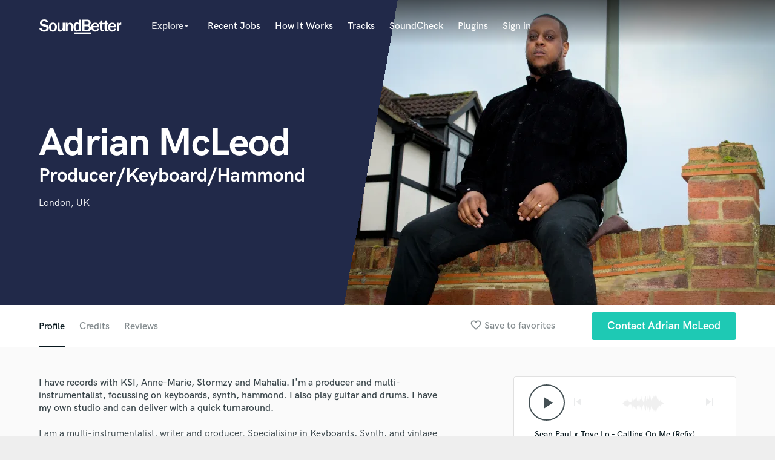

--- FILE ---
content_type: text/html; charset=utf-8
request_url: https://www.google.com/recaptcha/api2/anchor?ar=1&k=6Ldz1-ISAAAAAC-cNJnj4siHO0Gswu3die0mxASV&co=aHR0cHM6Ly9zb3VuZGJldHRlci5jb206NDQz&hl=en&v=N67nZn4AqZkNcbeMu4prBgzg&size=normal&anchor-ms=20000&execute-ms=30000&cb=vjdhn967hc3n
body_size: 49491
content:
<!DOCTYPE HTML><html dir="ltr" lang="en"><head><meta http-equiv="Content-Type" content="text/html; charset=UTF-8">
<meta http-equiv="X-UA-Compatible" content="IE=edge">
<title>reCAPTCHA</title>
<style type="text/css">
/* cyrillic-ext */
@font-face {
  font-family: 'Roboto';
  font-style: normal;
  font-weight: 400;
  font-stretch: 100%;
  src: url(//fonts.gstatic.com/s/roboto/v48/KFO7CnqEu92Fr1ME7kSn66aGLdTylUAMa3GUBHMdazTgWw.woff2) format('woff2');
  unicode-range: U+0460-052F, U+1C80-1C8A, U+20B4, U+2DE0-2DFF, U+A640-A69F, U+FE2E-FE2F;
}
/* cyrillic */
@font-face {
  font-family: 'Roboto';
  font-style: normal;
  font-weight: 400;
  font-stretch: 100%;
  src: url(//fonts.gstatic.com/s/roboto/v48/KFO7CnqEu92Fr1ME7kSn66aGLdTylUAMa3iUBHMdazTgWw.woff2) format('woff2');
  unicode-range: U+0301, U+0400-045F, U+0490-0491, U+04B0-04B1, U+2116;
}
/* greek-ext */
@font-face {
  font-family: 'Roboto';
  font-style: normal;
  font-weight: 400;
  font-stretch: 100%;
  src: url(//fonts.gstatic.com/s/roboto/v48/KFO7CnqEu92Fr1ME7kSn66aGLdTylUAMa3CUBHMdazTgWw.woff2) format('woff2');
  unicode-range: U+1F00-1FFF;
}
/* greek */
@font-face {
  font-family: 'Roboto';
  font-style: normal;
  font-weight: 400;
  font-stretch: 100%;
  src: url(//fonts.gstatic.com/s/roboto/v48/KFO7CnqEu92Fr1ME7kSn66aGLdTylUAMa3-UBHMdazTgWw.woff2) format('woff2');
  unicode-range: U+0370-0377, U+037A-037F, U+0384-038A, U+038C, U+038E-03A1, U+03A3-03FF;
}
/* math */
@font-face {
  font-family: 'Roboto';
  font-style: normal;
  font-weight: 400;
  font-stretch: 100%;
  src: url(//fonts.gstatic.com/s/roboto/v48/KFO7CnqEu92Fr1ME7kSn66aGLdTylUAMawCUBHMdazTgWw.woff2) format('woff2');
  unicode-range: U+0302-0303, U+0305, U+0307-0308, U+0310, U+0312, U+0315, U+031A, U+0326-0327, U+032C, U+032F-0330, U+0332-0333, U+0338, U+033A, U+0346, U+034D, U+0391-03A1, U+03A3-03A9, U+03B1-03C9, U+03D1, U+03D5-03D6, U+03F0-03F1, U+03F4-03F5, U+2016-2017, U+2034-2038, U+203C, U+2040, U+2043, U+2047, U+2050, U+2057, U+205F, U+2070-2071, U+2074-208E, U+2090-209C, U+20D0-20DC, U+20E1, U+20E5-20EF, U+2100-2112, U+2114-2115, U+2117-2121, U+2123-214F, U+2190, U+2192, U+2194-21AE, U+21B0-21E5, U+21F1-21F2, U+21F4-2211, U+2213-2214, U+2216-22FF, U+2308-230B, U+2310, U+2319, U+231C-2321, U+2336-237A, U+237C, U+2395, U+239B-23B7, U+23D0, U+23DC-23E1, U+2474-2475, U+25AF, U+25B3, U+25B7, U+25BD, U+25C1, U+25CA, U+25CC, U+25FB, U+266D-266F, U+27C0-27FF, U+2900-2AFF, U+2B0E-2B11, U+2B30-2B4C, U+2BFE, U+3030, U+FF5B, U+FF5D, U+1D400-1D7FF, U+1EE00-1EEFF;
}
/* symbols */
@font-face {
  font-family: 'Roboto';
  font-style: normal;
  font-weight: 400;
  font-stretch: 100%;
  src: url(//fonts.gstatic.com/s/roboto/v48/KFO7CnqEu92Fr1ME7kSn66aGLdTylUAMaxKUBHMdazTgWw.woff2) format('woff2');
  unicode-range: U+0001-000C, U+000E-001F, U+007F-009F, U+20DD-20E0, U+20E2-20E4, U+2150-218F, U+2190, U+2192, U+2194-2199, U+21AF, U+21E6-21F0, U+21F3, U+2218-2219, U+2299, U+22C4-22C6, U+2300-243F, U+2440-244A, U+2460-24FF, U+25A0-27BF, U+2800-28FF, U+2921-2922, U+2981, U+29BF, U+29EB, U+2B00-2BFF, U+4DC0-4DFF, U+FFF9-FFFB, U+10140-1018E, U+10190-1019C, U+101A0, U+101D0-101FD, U+102E0-102FB, U+10E60-10E7E, U+1D2C0-1D2D3, U+1D2E0-1D37F, U+1F000-1F0FF, U+1F100-1F1AD, U+1F1E6-1F1FF, U+1F30D-1F30F, U+1F315, U+1F31C, U+1F31E, U+1F320-1F32C, U+1F336, U+1F378, U+1F37D, U+1F382, U+1F393-1F39F, U+1F3A7-1F3A8, U+1F3AC-1F3AF, U+1F3C2, U+1F3C4-1F3C6, U+1F3CA-1F3CE, U+1F3D4-1F3E0, U+1F3ED, U+1F3F1-1F3F3, U+1F3F5-1F3F7, U+1F408, U+1F415, U+1F41F, U+1F426, U+1F43F, U+1F441-1F442, U+1F444, U+1F446-1F449, U+1F44C-1F44E, U+1F453, U+1F46A, U+1F47D, U+1F4A3, U+1F4B0, U+1F4B3, U+1F4B9, U+1F4BB, U+1F4BF, U+1F4C8-1F4CB, U+1F4D6, U+1F4DA, U+1F4DF, U+1F4E3-1F4E6, U+1F4EA-1F4ED, U+1F4F7, U+1F4F9-1F4FB, U+1F4FD-1F4FE, U+1F503, U+1F507-1F50B, U+1F50D, U+1F512-1F513, U+1F53E-1F54A, U+1F54F-1F5FA, U+1F610, U+1F650-1F67F, U+1F687, U+1F68D, U+1F691, U+1F694, U+1F698, U+1F6AD, U+1F6B2, U+1F6B9-1F6BA, U+1F6BC, U+1F6C6-1F6CF, U+1F6D3-1F6D7, U+1F6E0-1F6EA, U+1F6F0-1F6F3, U+1F6F7-1F6FC, U+1F700-1F7FF, U+1F800-1F80B, U+1F810-1F847, U+1F850-1F859, U+1F860-1F887, U+1F890-1F8AD, U+1F8B0-1F8BB, U+1F8C0-1F8C1, U+1F900-1F90B, U+1F93B, U+1F946, U+1F984, U+1F996, U+1F9E9, U+1FA00-1FA6F, U+1FA70-1FA7C, U+1FA80-1FA89, U+1FA8F-1FAC6, U+1FACE-1FADC, U+1FADF-1FAE9, U+1FAF0-1FAF8, U+1FB00-1FBFF;
}
/* vietnamese */
@font-face {
  font-family: 'Roboto';
  font-style: normal;
  font-weight: 400;
  font-stretch: 100%;
  src: url(//fonts.gstatic.com/s/roboto/v48/KFO7CnqEu92Fr1ME7kSn66aGLdTylUAMa3OUBHMdazTgWw.woff2) format('woff2');
  unicode-range: U+0102-0103, U+0110-0111, U+0128-0129, U+0168-0169, U+01A0-01A1, U+01AF-01B0, U+0300-0301, U+0303-0304, U+0308-0309, U+0323, U+0329, U+1EA0-1EF9, U+20AB;
}
/* latin-ext */
@font-face {
  font-family: 'Roboto';
  font-style: normal;
  font-weight: 400;
  font-stretch: 100%;
  src: url(//fonts.gstatic.com/s/roboto/v48/KFO7CnqEu92Fr1ME7kSn66aGLdTylUAMa3KUBHMdazTgWw.woff2) format('woff2');
  unicode-range: U+0100-02BA, U+02BD-02C5, U+02C7-02CC, U+02CE-02D7, U+02DD-02FF, U+0304, U+0308, U+0329, U+1D00-1DBF, U+1E00-1E9F, U+1EF2-1EFF, U+2020, U+20A0-20AB, U+20AD-20C0, U+2113, U+2C60-2C7F, U+A720-A7FF;
}
/* latin */
@font-face {
  font-family: 'Roboto';
  font-style: normal;
  font-weight: 400;
  font-stretch: 100%;
  src: url(//fonts.gstatic.com/s/roboto/v48/KFO7CnqEu92Fr1ME7kSn66aGLdTylUAMa3yUBHMdazQ.woff2) format('woff2');
  unicode-range: U+0000-00FF, U+0131, U+0152-0153, U+02BB-02BC, U+02C6, U+02DA, U+02DC, U+0304, U+0308, U+0329, U+2000-206F, U+20AC, U+2122, U+2191, U+2193, U+2212, U+2215, U+FEFF, U+FFFD;
}
/* cyrillic-ext */
@font-face {
  font-family: 'Roboto';
  font-style: normal;
  font-weight: 500;
  font-stretch: 100%;
  src: url(//fonts.gstatic.com/s/roboto/v48/KFO7CnqEu92Fr1ME7kSn66aGLdTylUAMa3GUBHMdazTgWw.woff2) format('woff2');
  unicode-range: U+0460-052F, U+1C80-1C8A, U+20B4, U+2DE0-2DFF, U+A640-A69F, U+FE2E-FE2F;
}
/* cyrillic */
@font-face {
  font-family: 'Roboto';
  font-style: normal;
  font-weight: 500;
  font-stretch: 100%;
  src: url(//fonts.gstatic.com/s/roboto/v48/KFO7CnqEu92Fr1ME7kSn66aGLdTylUAMa3iUBHMdazTgWw.woff2) format('woff2');
  unicode-range: U+0301, U+0400-045F, U+0490-0491, U+04B0-04B1, U+2116;
}
/* greek-ext */
@font-face {
  font-family: 'Roboto';
  font-style: normal;
  font-weight: 500;
  font-stretch: 100%;
  src: url(//fonts.gstatic.com/s/roboto/v48/KFO7CnqEu92Fr1ME7kSn66aGLdTylUAMa3CUBHMdazTgWw.woff2) format('woff2');
  unicode-range: U+1F00-1FFF;
}
/* greek */
@font-face {
  font-family: 'Roboto';
  font-style: normal;
  font-weight: 500;
  font-stretch: 100%;
  src: url(//fonts.gstatic.com/s/roboto/v48/KFO7CnqEu92Fr1ME7kSn66aGLdTylUAMa3-UBHMdazTgWw.woff2) format('woff2');
  unicode-range: U+0370-0377, U+037A-037F, U+0384-038A, U+038C, U+038E-03A1, U+03A3-03FF;
}
/* math */
@font-face {
  font-family: 'Roboto';
  font-style: normal;
  font-weight: 500;
  font-stretch: 100%;
  src: url(//fonts.gstatic.com/s/roboto/v48/KFO7CnqEu92Fr1ME7kSn66aGLdTylUAMawCUBHMdazTgWw.woff2) format('woff2');
  unicode-range: U+0302-0303, U+0305, U+0307-0308, U+0310, U+0312, U+0315, U+031A, U+0326-0327, U+032C, U+032F-0330, U+0332-0333, U+0338, U+033A, U+0346, U+034D, U+0391-03A1, U+03A3-03A9, U+03B1-03C9, U+03D1, U+03D5-03D6, U+03F0-03F1, U+03F4-03F5, U+2016-2017, U+2034-2038, U+203C, U+2040, U+2043, U+2047, U+2050, U+2057, U+205F, U+2070-2071, U+2074-208E, U+2090-209C, U+20D0-20DC, U+20E1, U+20E5-20EF, U+2100-2112, U+2114-2115, U+2117-2121, U+2123-214F, U+2190, U+2192, U+2194-21AE, U+21B0-21E5, U+21F1-21F2, U+21F4-2211, U+2213-2214, U+2216-22FF, U+2308-230B, U+2310, U+2319, U+231C-2321, U+2336-237A, U+237C, U+2395, U+239B-23B7, U+23D0, U+23DC-23E1, U+2474-2475, U+25AF, U+25B3, U+25B7, U+25BD, U+25C1, U+25CA, U+25CC, U+25FB, U+266D-266F, U+27C0-27FF, U+2900-2AFF, U+2B0E-2B11, U+2B30-2B4C, U+2BFE, U+3030, U+FF5B, U+FF5D, U+1D400-1D7FF, U+1EE00-1EEFF;
}
/* symbols */
@font-face {
  font-family: 'Roboto';
  font-style: normal;
  font-weight: 500;
  font-stretch: 100%;
  src: url(//fonts.gstatic.com/s/roboto/v48/KFO7CnqEu92Fr1ME7kSn66aGLdTylUAMaxKUBHMdazTgWw.woff2) format('woff2');
  unicode-range: U+0001-000C, U+000E-001F, U+007F-009F, U+20DD-20E0, U+20E2-20E4, U+2150-218F, U+2190, U+2192, U+2194-2199, U+21AF, U+21E6-21F0, U+21F3, U+2218-2219, U+2299, U+22C4-22C6, U+2300-243F, U+2440-244A, U+2460-24FF, U+25A0-27BF, U+2800-28FF, U+2921-2922, U+2981, U+29BF, U+29EB, U+2B00-2BFF, U+4DC0-4DFF, U+FFF9-FFFB, U+10140-1018E, U+10190-1019C, U+101A0, U+101D0-101FD, U+102E0-102FB, U+10E60-10E7E, U+1D2C0-1D2D3, U+1D2E0-1D37F, U+1F000-1F0FF, U+1F100-1F1AD, U+1F1E6-1F1FF, U+1F30D-1F30F, U+1F315, U+1F31C, U+1F31E, U+1F320-1F32C, U+1F336, U+1F378, U+1F37D, U+1F382, U+1F393-1F39F, U+1F3A7-1F3A8, U+1F3AC-1F3AF, U+1F3C2, U+1F3C4-1F3C6, U+1F3CA-1F3CE, U+1F3D4-1F3E0, U+1F3ED, U+1F3F1-1F3F3, U+1F3F5-1F3F7, U+1F408, U+1F415, U+1F41F, U+1F426, U+1F43F, U+1F441-1F442, U+1F444, U+1F446-1F449, U+1F44C-1F44E, U+1F453, U+1F46A, U+1F47D, U+1F4A3, U+1F4B0, U+1F4B3, U+1F4B9, U+1F4BB, U+1F4BF, U+1F4C8-1F4CB, U+1F4D6, U+1F4DA, U+1F4DF, U+1F4E3-1F4E6, U+1F4EA-1F4ED, U+1F4F7, U+1F4F9-1F4FB, U+1F4FD-1F4FE, U+1F503, U+1F507-1F50B, U+1F50D, U+1F512-1F513, U+1F53E-1F54A, U+1F54F-1F5FA, U+1F610, U+1F650-1F67F, U+1F687, U+1F68D, U+1F691, U+1F694, U+1F698, U+1F6AD, U+1F6B2, U+1F6B9-1F6BA, U+1F6BC, U+1F6C6-1F6CF, U+1F6D3-1F6D7, U+1F6E0-1F6EA, U+1F6F0-1F6F3, U+1F6F7-1F6FC, U+1F700-1F7FF, U+1F800-1F80B, U+1F810-1F847, U+1F850-1F859, U+1F860-1F887, U+1F890-1F8AD, U+1F8B0-1F8BB, U+1F8C0-1F8C1, U+1F900-1F90B, U+1F93B, U+1F946, U+1F984, U+1F996, U+1F9E9, U+1FA00-1FA6F, U+1FA70-1FA7C, U+1FA80-1FA89, U+1FA8F-1FAC6, U+1FACE-1FADC, U+1FADF-1FAE9, U+1FAF0-1FAF8, U+1FB00-1FBFF;
}
/* vietnamese */
@font-face {
  font-family: 'Roboto';
  font-style: normal;
  font-weight: 500;
  font-stretch: 100%;
  src: url(//fonts.gstatic.com/s/roboto/v48/KFO7CnqEu92Fr1ME7kSn66aGLdTylUAMa3OUBHMdazTgWw.woff2) format('woff2');
  unicode-range: U+0102-0103, U+0110-0111, U+0128-0129, U+0168-0169, U+01A0-01A1, U+01AF-01B0, U+0300-0301, U+0303-0304, U+0308-0309, U+0323, U+0329, U+1EA0-1EF9, U+20AB;
}
/* latin-ext */
@font-face {
  font-family: 'Roboto';
  font-style: normal;
  font-weight: 500;
  font-stretch: 100%;
  src: url(//fonts.gstatic.com/s/roboto/v48/KFO7CnqEu92Fr1ME7kSn66aGLdTylUAMa3KUBHMdazTgWw.woff2) format('woff2');
  unicode-range: U+0100-02BA, U+02BD-02C5, U+02C7-02CC, U+02CE-02D7, U+02DD-02FF, U+0304, U+0308, U+0329, U+1D00-1DBF, U+1E00-1E9F, U+1EF2-1EFF, U+2020, U+20A0-20AB, U+20AD-20C0, U+2113, U+2C60-2C7F, U+A720-A7FF;
}
/* latin */
@font-face {
  font-family: 'Roboto';
  font-style: normal;
  font-weight: 500;
  font-stretch: 100%;
  src: url(//fonts.gstatic.com/s/roboto/v48/KFO7CnqEu92Fr1ME7kSn66aGLdTylUAMa3yUBHMdazQ.woff2) format('woff2');
  unicode-range: U+0000-00FF, U+0131, U+0152-0153, U+02BB-02BC, U+02C6, U+02DA, U+02DC, U+0304, U+0308, U+0329, U+2000-206F, U+20AC, U+2122, U+2191, U+2193, U+2212, U+2215, U+FEFF, U+FFFD;
}
/* cyrillic-ext */
@font-face {
  font-family: 'Roboto';
  font-style: normal;
  font-weight: 900;
  font-stretch: 100%;
  src: url(//fonts.gstatic.com/s/roboto/v48/KFO7CnqEu92Fr1ME7kSn66aGLdTylUAMa3GUBHMdazTgWw.woff2) format('woff2');
  unicode-range: U+0460-052F, U+1C80-1C8A, U+20B4, U+2DE0-2DFF, U+A640-A69F, U+FE2E-FE2F;
}
/* cyrillic */
@font-face {
  font-family: 'Roboto';
  font-style: normal;
  font-weight: 900;
  font-stretch: 100%;
  src: url(//fonts.gstatic.com/s/roboto/v48/KFO7CnqEu92Fr1ME7kSn66aGLdTylUAMa3iUBHMdazTgWw.woff2) format('woff2');
  unicode-range: U+0301, U+0400-045F, U+0490-0491, U+04B0-04B1, U+2116;
}
/* greek-ext */
@font-face {
  font-family: 'Roboto';
  font-style: normal;
  font-weight: 900;
  font-stretch: 100%;
  src: url(//fonts.gstatic.com/s/roboto/v48/KFO7CnqEu92Fr1ME7kSn66aGLdTylUAMa3CUBHMdazTgWw.woff2) format('woff2');
  unicode-range: U+1F00-1FFF;
}
/* greek */
@font-face {
  font-family: 'Roboto';
  font-style: normal;
  font-weight: 900;
  font-stretch: 100%;
  src: url(//fonts.gstatic.com/s/roboto/v48/KFO7CnqEu92Fr1ME7kSn66aGLdTylUAMa3-UBHMdazTgWw.woff2) format('woff2');
  unicode-range: U+0370-0377, U+037A-037F, U+0384-038A, U+038C, U+038E-03A1, U+03A3-03FF;
}
/* math */
@font-face {
  font-family: 'Roboto';
  font-style: normal;
  font-weight: 900;
  font-stretch: 100%;
  src: url(//fonts.gstatic.com/s/roboto/v48/KFO7CnqEu92Fr1ME7kSn66aGLdTylUAMawCUBHMdazTgWw.woff2) format('woff2');
  unicode-range: U+0302-0303, U+0305, U+0307-0308, U+0310, U+0312, U+0315, U+031A, U+0326-0327, U+032C, U+032F-0330, U+0332-0333, U+0338, U+033A, U+0346, U+034D, U+0391-03A1, U+03A3-03A9, U+03B1-03C9, U+03D1, U+03D5-03D6, U+03F0-03F1, U+03F4-03F5, U+2016-2017, U+2034-2038, U+203C, U+2040, U+2043, U+2047, U+2050, U+2057, U+205F, U+2070-2071, U+2074-208E, U+2090-209C, U+20D0-20DC, U+20E1, U+20E5-20EF, U+2100-2112, U+2114-2115, U+2117-2121, U+2123-214F, U+2190, U+2192, U+2194-21AE, U+21B0-21E5, U+21F1-21F2, U+21F4-2211, U+2213-2214, U+2216-22FF, U+2308-230B, U+2310, U+2319, U+231C-2321, U+2336-237A, U+237C, U+2395, U+239B-23B7, U+23D0, U+23DC-23E1, U+2474-2475, U+25AF, U+25B3, U+25B7, U+25BD, U+25C1, U+25CA, U+25CC, U+25FB, U+266D-266F, U+27C0-27FF, U+2900-2AFF, U+2B0E-2B11, U+2B30-2B4C, U+2BFE, U+3030, U+FF5B, U+FF5D, U+1D400-1D7FF, U+1EE00-1EEFF;
}
/* symbols */
@font-face {
  font-family: 'Roboto';
  font-style: normal;
  font-weight: 900;
  font-stretch: 100%;
  src: url(//fonts.gstatic.com/s/roboto/v48/KFO7CnqEu92Fr1ME7kSn66aGLdTylUAMaxKUBHMdazTgWw.woff2) format('woff2');
  unicode-range: U+0001-000C, U+000E-001F, U+007F-009F, U+20DD-20E0, U+20E2-20E4, U+2150-218F, U+2190, U+2192, U+2194-2199, U+21AF, U+21E6-21F0, U+21F3, U+2218-2219, U+2299, U+22C4-22C6, U+2300-243F, U+2440-244A, U+2460-24FF, U+25A0-27BF, U+2800-28FF, U+2921-2922, U+2981, U+29BF, U+29EB, U+2B00-2BFF, U+4DC0-4DFF, U+FFF9-FFFB, U+10140-1018E, U+10190-1019C, U+101A0, U+101D0-101FD, U+102E0-102FB, U+10E60-10E7E, U+1D2C0-1D2D3, U+1D2E0-1D37F, U+1F000-1F0FF, U+1F100-1F1AD, U+1F1E6-1F1FF, U+1F30D-1F30F, U+1F315, U+1F31C, U+1F31E, U+1F320-1F32C, U+1F336, U+1F378, U+1F37D, U+1F382, U+1F393-1F39F, U+1F3A7-1F3A8, U+1F3AC-1F3AF, U+1F3C2, U+1F3C4-1F3C6, U+1F3CA-1F3CE, U+1F3D4-1F3E0, U+1F3ED, U+1F3F1-1F3F3, U+1F3F5-1F3F7, U+1F408, U+1F415, U+1F41F, U+1F426, U+1F43F, U+1F441-1F442, U+1F444, U+1F446-1F449, U+1F44C-1F44E, U+1F453, U+1F46A, U+1F47D, U+1F4A3, U+1F4B0, U+1F4B3, U+1F4B9, U+1F4BB, U+1F4BF, U+1F4C8-1F4CB, U+1F4D6, U+1F4DA, U+1F4DF, U+1F4E3-1F4E6, U+1F4EA-1F4ED, U+1F4F7, U+1F4F9-1F4FB, U+1F4FD-1F4FE, U+1F503, U+1F507-1F50B, U+1F50D, U+1F512-1F513, U+1F53E-1F54A, U+1F54F-1F5FA, U+1F610, U+1F650-1F67F, U+1F687, U+1F68D, U+1F691, U+1F694, U+1F698, U+1F6AD, U+1F6B2, U+1F6B9-1F6BA, U+1F6BC, U+1F6C6-1F6CF, U+1F6D3-1F6D7, U+1F6E0-1F6EA, U+1F6F0-1F6F3, U+1F6F7-1F6FC, U+1F700-1F7FF, U+1F800-1F80B, U+1F810-1F847, U+1F850-1F859, U+1F860-1F887, U+1F890-1F8AD, U+1F8B0-1F8BB, U+1F8C0-1F8C1, U+1F900-1F90B, U+1F93B, U+1F946, U+1F984, U+1F996, U+1F9E9, U+1FA00-1FA6F, U+1FA70-1FA7C, U+1FA80-1FA89, U+1FA8F-1FAC6, U+1FACE-1FADC, U+1FADF-1FAE9, U+1FAF0-1FAF8, U+1FB00-1FBFF;
}
/* vietnamese */
@font-face {
  font-family: 'Roboto';
  font-style: normal;
  font-weight: 900;
  font-stretch: 100%;
  src: url(//fonts.gstatic.com/s/roboto/v48/KFO7CnqEu92Fr1ME7kSn66aGLdTylUAMa3OUBHMdazTgWw.woff2) format('woff2');
  unicode-range: U+0102-0103, U+0110-0111, U+0128-0129, U+0168-0169, U+01A0-01A1, U+01AF-01B0, U+0300-0301, U+0303-0304, U+0308-0309, U+0323, U+0329, U+1EA0-1EF9, U+20AB;
}
/* latin-ext */
@font-face {
  font-family: 'Roboto';
  font-style: normal;
  font-weight: 900;
  font-stretch: 100%;
  src: url(//fonts.gstatic.com/s/roboto/v48/KFO7CnqEu92Fr1ME7kSn66aGLdTylUAMa3KUBHMdazTgWw.woff2) format('woff2');
  unicode-range: U+0100-02BA, U+02BD-02C5, U+02C7-02CC, U+02CE-02D7, U+02DD-02FF, U+0304, U+0308, U+0329, U+1D00-1DBF, U+1E00-1E9F, U+1EF2-1EFF, U+2020, U+20A0-20AB, U+20AD-20C0, U+2113, U+2C60-2C7F, U+A720-A7FF;
}
/* latin */
@font-face {
  font-family: 'Roboto';
  font-style: normal;
  font-weight: 900;
  font-stretch: 100%;
  src: url(//fonts.gstatic.com/s/roboto/v48/KFO7CnqEu92Fr1ME7kSn66aGLdTylUAMa3yUBHMdazQ.woff2) format('woff2');
  unicode-range: U+0000-00FF, U+0131, U+0152-0153, U+02BB-02BC, U+02C6, U+02DA, U+02DC, U+0304, U+0308, U+0329, U+2000-206F, U+20AC, U+2122, U+2191, U+2193, U+2212, U+2215, U+FEFF, U+FFFD;
}

</style>
<link rel="stylesheet" type="text/css" href="https://www.gstatic.com/recaptcha/releases/N67nZn4AqZkNcbeMu4prBgzg/styles__ltr.css">
<script nonce="DJh57TZRB2EN1XYYVj6IJQ" type="text/javascript">window['__recaptcha_api'] = 'https://www.google.com/recaptcha/api2/';</script>
<script type="text/javascript" src="https://www.gstatic.com/recaptcha/releases/N67nZn4AqZkNcbeMu4prBgzg/recaptcha__en.js" nonce="DJh57TZRB2EN1XYYVj6IJQ">
      
    </script></head>
<body><div id="rc-anchor-alert" class="rc-anchor-alert"></div>
<input type="hidden" id="recaptcha-token" value="[base64]">
<script type="text/javascript" nonce="DJh57TZRB2EN1XYYVj6IJQ">
      recaptcha.anchor.Main.init("[\x22ainput\x22,[\x22bgdata\x22,\x22\x22,\[base64]/[base64]/[base64]/bmV3IHJbeF0oY1swXSk6RT09Mj9uZXcgclt4XShjWzBdLGNbMV0pOkU9PTM/bmV3IHJbeF0oY1swXSxjWzFdLGNbMl0pOkU9PTQ/[base64]/[base64]/[base64]/[base64]/[base64]/[base64]/[base64]/[base64]\x22,\[base64]\\u003d\\u003d\x22,\[base64]/Dl8OTflJGw7lmwq8HF8KPw7nCtMKNcUXCkMObw4wow68lwot4RRrCpsODwr4XwoHDuTvCqQXChcOvM8KtXz1sVRhNw6TDmjgvw43DkcKgwprDpwdLN0fCmMO5G8KGwoBQRWo0XcKkOsOuEDlvWmbDo8O3UGRgwoJ/[base64]/CvVbCn3bCsMOoBwfCqMKdQU/Du8OLBMKTR8K8IMOkwpLDsg/DuMOiwrU+DMKufsOPB0o1UsO4w5HCvMKuw6AXwo/[base64]/wqTCpSx8dcKMwoRDw7IKw75OY0PDtUl1bTXCu8OZwrvCqFRswrgMw686wrXCsMOCdMKJMnHDnMOqw7zDosOLO8KOTgPDlSZkZsK3I0xsw53DmGrDj8OHwp5oGAIIw7Ubw7LCmsOVwr7Dl8Khw5YTPsOQw7J+wpfDpMO9F8O/woQpcXnCvjrCs8Ohwo/DjwopwplBb8OmwoPDl8Knf8OKw6Rmw4/CnXQBNyojJHAZElfCosOmw7YBV0fDvsOyBjbCrFh+wpnDrsK4wqzDoMKeZEFZCgFIAWcMNVjDhcOkDCErwq7Dry3DmsOqK05VwoUrw4t2wpXCg8Klw7V8OHl+CcO9V3UIw68uVcK8CiXCm8OSw51kwpbDmsOrTMOgwqrCkWHChFlnwrTDoMO7w4/DpnnDq8O9wpHCssO4C8K+EMKNQ8K5w4rDiMOJEcKjw6bChsOow4kAV0DCrk7DiHdZw6g4J8OjwphWE8K5w7cjZsKzCcOmwrYDw4A4az/Cm8KCcgLDgFHClDbCs8KaFMOGwr5JwqnDrQNJeBYNwpFzwp0/XMKcSH/CvDFKQ0HDisK8wr9me8KOUcK2wpBbRcOhwqJeI0orwqrDicKuEXXDo8OtwqjDqsKNVw57w41PFFl0HFnDihlbbmtEwoDDqmAGXHh6csOdwo3Dn8KiwqXDtCRhDA/CpsKqCMKgQMO/w5vCqhMHw7tBdVbCnGh6woLCsBYuw5bCggvCm8ObfsKkwok7w6xZwoY0wqB/woF/w53Csyg/IcOBa8KqICLCgi/Crh0/SBQ5wpwjw6UUw5NQw4Aww4bCtcK9b8KlwrzClThJw4AawpHCgQQywo8Zw73Cr8OVQCXCtScSCcOjwrY6w49Jw6/Ds0LDgcKZwqYnQ0wkwoEpw4Ilwr0GKicAwpvDhsOaCsO3w6LCsU48wr4kVQJiw5PCtsOHw6URw7fDpR1Uw4bDoj4jVMOTdcKJw4/DiUIfwqTDizhMIhvCqi4Gw68bw6vCthJjwrA7Nw/[base64]/wrXDqBbDisOMEw5pNcKrwpU6WUUnw6I6GXcYPcOACcOHw47DtcOTJiotM2Y/DMKAw6NrwopcGB7CvS4ww6nDmWAuw6Qxw5PCtGkyQlPCncOww4xgMcOewqXDv13DosOCwp/DhMOXV8O+w4LCjEwewq1sZMKfw5zClMO1TXcqw5nDulLCvcOLNzjDvsOGwo3DpcOuwqfDpxjDrcKnw6jCqkQ7NHsncDhCKMKjF1g2UyhHbhDCtDvDqFRUw6LDpTcWFcOQw71CwpzChxXDpw/Dj8KewptOA3YEfMO9Wx7CrcOzDC/[base64]/[base64]/DhmYgQsKjwpnDjcKnc13Cs1ROwq4/w5wRwrvCky0keV/DnsO1wqgtwr3DvcKvw74la3FiwoLDm8K3wpvDl8K0wqEKWsKnw7fDsMKxY8OgLcKEJRBTZ8Oqw77CiEMiwofDvlQdw6FCw4DDiwNUKcKtWcKREMOFWcKIw4MvMsKBNwnDncKzB8K1w6deaGLDlsK5w6PDuSbDtVUBdWlXQFoGwqrDiX7DmRfCpcO9DmfDgAvCqG/CjiXDkMKCwpFRwpwrXHxbwrDDnGJtw4zDgcOhw5/[base64]/[base64]/w6zDrR7DosKawpUrI8OrGGPDvUxOwogdTsO+Hw1tUcO/wqp2eVjCrUjDlGbCqA/CjWVOwrMCwpzDgx7CuX40wrd+w7nClA7Ds8ObWFnDhnHCjsOewqbDlMKODUPDrMKtw6QLwrDDjsKLw7XDkBZkNx8Cw7QIw4M5D0nCpDsDw7bCjcKrHxIpXsKawqrCjGYzwqA4RsK2wp8wQmfDrkjDh8OVUsKTV1cAG8KIwrt1wprCsC5RIns1Awhhwo/Du3s1w5t3wqFnPADDlsO6woTCpCg9e8KWP8K9wqs6EUdYw7QxPMKGccKjfitHYAnCrcO0wp3CvcOATcOYw4PDkQ14wqXCvsKMTsKLw4kzwqbDgRw6wpbCsMOiD8OAN8K8wonCmMKHNcOiw6FDw4vDpcKjcTMVwo7CgDxJw6xubDdhwqzDp3fChG/Di8OuURzCtcO3cH1Jd3siwrUlIx4PUsOyXVNhDlI+DAtHPMOFHsOaI8KgKsKYwpAxGsOIEMKpXXnDl8KbJSDCgT3DrMOudMOxf2lXUcKIcArCrMOuY8Onw4Rba8OhLmjCsHsracOCwrfDul/Dm8O/[base64]/MGHCqsOFEsO3w5nCisOHw5/DoMO8O8OtAV7Ds8KeN8OEGj7Ct8KLwrp4w4rDrMOTw7jCnEzCqSPCjMKOX3jDoWTDpWlcwp7CusOhw4I3wqvCkMKSJ8KewqLCj8K2wod0c8K0w5zDiQDDk3vDsCLChjDDv8OuZMKKwoTDgcOZwobDoMOcw6XDhV/CvsOiD8O9XD3CmcOHAcKDw7AELV16AsO5DMKeXlQPcHzDnsOcwqfDu8O3w4MEw50CfgTDnGbDgmLDn8OfwqvDn1s4w61NamYzw63Cs2zCrX5/WCvDm0ULwojChQjDo8Olw7fDtGjCtsOGw6w5w4oswo9twp7Dv8Oxw6/CrztrMgNQTRcJwonDgMO5wp3ClcKmw6zCi2XCtwoUQQBwMsOMJ37CmwEdw7HCh8KEJ8OPw558RMKOw63Cn8KywpY5w7/Dr8Otw7LDkcK9ZsKxTg7Cn8Kew67CsxDDmxbDkcOowozCpRUJwq0Ew7hdwpvDiMOmcyYVaynDksKPFAXCt8K0w7rDpmwxw7XDjXbCkcKDwqzChG7CgDcOLnYEwqXDq0nChmViVcKOwrcFI2PDvhYXFcKMwoPDjBZMwr/[base64]/Ck2MLw5plwr1oFWzDvsKxBgszKDpEw5zDnhxpwpnCiMKVWD3DpcKkwqzDmEXDuzzCosOVwp/DhsKYw59IMcOLwojCihnCtQLChCLCjTJQw4pbw7zDkErDrUMkXsKwccK8w7xDw5hiS1vClxZ9wqEIAMK+KyhHw6E8wopbwpI/wqzDjMOow5zDhMKOwr85w6Vzw5fDr8KuWyPClMOkN8OnwpcXS8KZTQY4w6d/w4XCh8K7MiFmwq8bw6bCm055w61XAjReI8KUHgbCmMO7wpPDi2LCgDopW2IAYcKWVsKnwobDpCAGW1zCrcO9PsODRlxJKQBvw5/Cg0wBP00cw6bDi8Onw4JJwojDl2MSZwYTw6/[base64]/[base64]/CqFEVw6ZlwrbCksKlwp0xRsKWw7Jpw7pBKQYRw7hpIncow7XDpi3DlMOKDsOfOMO/AWYCXw9YwoTCnsO3w6dTU8Oiw7Maw7UNw6LCnMORSzEwHQPCocONw4PDkkTDosOgFsOvF8OFWEDCscKJZ8OVNMKVXhjDpRgnUXDCgsOcZcO8w6zChcKLE8OIw4sFw4kdwrzCkxl/eV/DvGLCtxppMcOnesKNbMKKEcOuLsKuwoU1w4jDiQ3CpsOeWMKUw6LCs2rCl8OFw5MTXGUOw4UBwofCmQPCpSDDmCRqSMO9G8OKw650AcKsw65JFm3Du1w1wq/DlCjCjX0+ZEvDncOFGsKiYMOtwoUNw5kyZcOUFW1awoHDu8OVw6PCt8KmGFA5J8ONbcOPw4TDu8OCeMKeJcK9wpNACcOLa8OfdMOVP8OUBMKzw5vCgxQ5w6Jde8KqLH8oOsOYw5/DsT7Cpw1ew7bCgVvDgsK+w5rDr3HCtsOEwonDscKHYsKMBTXDvcO4B8KsXBRtBTBALyrDjnsHw5XDom7DjHPDg8O2EcOrLFJZOj3DtMKmwo58Jy7CtMKmwqvDhsO9wp0ECsKewrVzYMKoGcO3XsOIw4DDtMKVLWjCkz5SFnQvwpk6YMOgWzpGacOCwpfDk8Oxwr1/[base64]/Dmj5wTkhpOcKbfW/CssKPw7RXZXPCocKQJcORMjN/w5ZbZylxZg07wrBYcGUkw7sTw5NcHMOOw51zIsOvwrHCkVtaS8K9w77Cj8OfUsK0TsO6bA/[base64]/Dql0jWMO0w4HDp8KuFRzCscONA8ObwrYIQXDDpX0Xw4jDjVMEw49pwqVewoDCjcK/wqvCnVc7wqbDmQ4lPcKXDiM5XcO/IlEhwqVDw5w4AWjCi0HChMKzw6xFwq7DgsOLw7dZw6FSw61ZwqfCrsO3b8OiRRBEFH/CtMKIwq0jwrLDksKCwq83UQJoYEo0w6VSWMODwq4PYMKYSQhawpzCsMK/[base64]/[base64]/DtG7CkMOwCcKnFlDCr8KmDR/CpSpLBDIqZ8KjwrbDncKJworDo3UyA8KwOXLCiHUCwqFtwqHCnsKyEA82FMOPYcOSVU7Dpi/DhcOQPiluXgIzwrTDhB/[base64]/Cn1wdw5DDj2LDvsOewonCs8KsMsKDfGZqw7nDhWc6KsKpw4o5wpoBwp9TEzRySsKTw71/BAFaw5dww6LDjFIZXMOsJk5VCi/[base64]/wqbCvsO2IWDDpcKUw6EIw4DDkXXDthNuwqLDmlcQwq/CqsOLccK/wrfDl8KzITRjwpHCo2kVKcKDwqMQHcKZwo4GBixCAsOwDsKrUmjCpzVVwqoMw5jDl8K7w7EYD8OkwprCqMOCwpnChFXCpEExwozCiMK5w4DDjsOccsOkw54fPCh/LMOvwr7CpHkLEi7Ci8OCQXhrwqbDgDpgwogfQcK3GcOUVcKHd04pHcOsw7DClmAWw5AxKsKKwpISfVDCv8OkwqjClMOabMO7Uw/DinNmw6Uaw6FDIgnCrMKtHsKbw7YpYcOxakPCrcKiwqrCpSAfw4h6cMKswrJnTsK+YmtAw4Upwp3ClMKFw4BLwqgLw6EMUk/CusKlwrTCnMOGwoEjLcK6w4LDlH4Nw4jDv8O0wo7DsVZEG8K8w4kVNARJEsOXw4HDk8OVw69rYBdcw442w7DCmz/Cox5DfsOjwrDCuDTClsKZRcOLfMK3wqF3wqhtMzsfwprCplXCqMO4HsOsw7dgw7FyO8OuwqxZwpTDiQ52EAJVbjVjw51SIcKrw7cxwqrDkMOew6FKw5LDkjTDlcKbwqHDjmfDjXAuwqgyMCTCsklaw5fCtUvDmTrDr8KcwoHCl8KXUcK/wqNFwrhsen9TYCtcw4h6w6PDkl/[base64]/w7xbacOOwoLDvcKjTsKlw7rCvFsAJ8KxTMKzWiPCvw5xw5dYwrDDpDlKXAQRw5TCh3l/w61TTMKcL8K7JXsUPTJ6w6TCvH9lwqjChkrCtVvCocKLUTPCrl1aO8Opw49yw4wsXMOkN2k7S8KxS8Krw713w7kCNixleMO+wqHCr8OBPsKFFm3CucO5A8KuworDpMObw4kLw5DDpMOOwqQIJm88wq/[base64]/CujVwYcK8P8OFNkzClcK6TGTCmMO6wpQIwpZpwpBrN8OcN8KWw685w73Ct13DrMKywpvCtMOjNSY6w40kesKvaMKUQsKqOsO+NQXDtwRfwpXDvsOCwq7Cgmd/VcKXcUE5esOhw7tnwqJaaEbCjiEAw5dxw6XDicONw4kMJcO2wo3CscOrEk3Ct8KOw4Ayw74Nw7IeOcO3w5ZTw7IsESHDp03CrcK/w4t+w7Agw4bDnMKEfsKjCiTDlMO3MMOOCXXCv8KdCA7DmFRzYxrDoR7DpEgjXsObDMOlwqjDosKjbsKzwqUyw4kfQnU3wogxw4PCoMKxfcKLw4ozwqg2NMK8wrrCgcKywpYjFMKCw4hTwr/CmGLCh8OZw4LCs8Khw6tQGsKnXcKfwo7DngTCmsKSwoIjFVQILnvDs8O5ZHgFFsKbY0XCncOCwr7DlT1Ww4vDnQfDiW3ChjQWNsKww7fDrW9rwoPCpRRuwqTCoX/DjcKCDVwbwrnDvMKQw4DDukDCvcOPJcOPZSIYEn10SMOnw6HDoB9BBzfDp8ORwpbDgMKLScKiw7JxQz/[base64]/DnMKhbcOuw7AfWMO1XsOkw7IFw546wprCpsKjfyLDqRbCjwMWwobCv3nClMOXSMOowrQTbMKZQwppw5ceVMOdFRg2YF1ZwpHCu8K/w6vDs1Msf8K+wq5NGGzDi0MIQsKZWMKzwr14wqVcw4NKwpPDncK1MMKqSMK3worCuEzDjlBnwqbChMK0XMOaDMOXCMO+X8KSd8KYVMKFCxdwYcO3HiljOV0Rwos5PcOfw6/DpMOqwrrCnxfChxDDqsKwE8KgXF1SwqUABSxYCcKzw60oMsK/w47ClcOYbWofH8ONwpXCoVAswpzCjifDow8nw6xyEAg+w5zCqVZAZUfCrDNqw6XClg/Cj3cvw75yCMO5w6/DoVvDr8Kcw40EwpDCgUgYwoJiBMObIcKDG8KeZinCkQ1yVQ0IG8OIXxtwwq/Dg3HDgsK2woHCkMK7EkYPwo5awrwFXnwjw5XDrA7Cv8KnHljCnyPCrXrDhcKEQmx6SH5Mw5DChMObM8OmwofCusKYcsKyccO5GDnCscOvY13Cg8OAEz9Dw4sKUCw+wpZbwq4Gf8O6wpc3wpXCj8OMwrNmG0XCjQxNMnvDux/DisKvw5HDkcOuKcOkwpLDhVdRw5BvZMKMwo1SXmfCtMKzUsK8wpEDwqBbVm4/EcOAw6vDuMKBZsKVLMO4w6jCliB1wrDCmsOhZsKjAx3CgjAmw6jCpMKywoDDpcO9w6dMKcKmw6cbGsKWL3Ikw7nDsQcmY0gANSjDo0HDvQdxSDnCscOyw6JoaMKtPRJWw6hMfMK9wqdww63DmyUyc8KqwpIidsOmwr1aTnAlw74/wqohwpvDncKOw7TDk1Zew4Qew4vDnQUyTMOTw59qXcKuD0vCgjbDlmg9VsKmGlPCtQxsHcKVAsKlw6HCrhbDiHkYw7sswrxUw7FMw7HDk8ONw4/Ci8KlJjvChj0kf0hLFTYFwp5Nwq13wpQIw7NQWQjCqAfDgsKZwpkgw7Ahw5LCnkUHw4rCgAvDvsK5w4jClm/DoQzCiMODQT9GHcOOw5R3wobCpMO/wo04wr9Ew4UJYMOPwrLDqcKoMGLCksOHwpgtwoDDtRsGwrDDs8OiPx4TTBLCtHlMPcKGTT/CocKVwr7ClHfCp8OJw4/CkcK9wpsTccOVUcKzKcO8wonDtWpTwpxgwoXCpzk8CsOYdsKJYC3Cj1saCMOBwqXDnMOsFxAcG2/CgWnChljCqEo7CcO8asK/d0XCsWbDjS/DlGXDhsOgKMO+w6jDucKgwo5IPyzDmsOfD8OywrzCgcKaEMKaZip/XUjCq8OTEsOABFhzw59+w7PCtBE0w5fClMKjwrMjwpo1VHoVIQxSwqFSwpfCrFkqfsKqw5LCiTIVBCrChDYVJMKRcsOLXxDDjcOUwrwcMcKXDiRfwqsTwpXDhMOILR7DmVXDocKCH2ogw7vCgcKfw7nCusOMwp3DoFQSwrDCqRvChsKNNH1fTwEuwo/[base64]/DnMOAw6sPFMODwpjDhHHDhMKedw91LMK4VcKzwrPCrMKtwpYGwpTDnTQCwpjDrcKTw7lLFMOQS8KWQ1TCicO/BMK+wq8oHG0eX8Kow7JIwqJ8LMKBccO3wrLClVTCm8O3BsOJaHXDtsOqTMKWDcOtwp19wqrCl8O/eRQpb8OGNRACw49ow41VRCMMZ8OlaCtgQ8KtIiDDvS/CrMKnw6hww4rCocKZwpnCusKsYWwDwpdZdcKPIj3CnMKnwr9+YSs2wp3DvBfCtjUGAcOGwrddwo0SQ8KtbMK6wp/DlWc0eQFybHPCnXDCm3TCk8OhwovDhMKYMcKoHF9owoLDnAIKH8Kyw6bCpGcGEhjCkSBzwrlwJsK5KjnDn8OQL8OvZzdYWRIEHsK1B2nCvcOJw7M9N1klw47CmkYZwrDCtcOpFSMKRDRrw6AowoXCrMOFw7TCqg3DlMOCFcOFwobClS3Do2/DkBkHTMO6UDDDocKNacOZwqJTwr3CvRXCvsKJwqQ3w5FMwqDCpWJaR8KWGW8owp5Pw59awo3Csg8MR8Kew78Jwp3ChcO+w5fCvTYjE1/DmMKJwqcAw5nCjjNJVsOnRsKpw4ZBw5YkOQrDn8OLwoPDjQcUw7DCskFqw6vDtGsMwqLDnGF5wpt6cBzClkfDosKxwr/Dn8Kqwo4GwoTCpcOHUmvDnMOWcsOkwrFVw6hyw4jCqycZwo4fwovDvQx6w6/DuMOUwp1LXSjDpX4Xw47DkkTDnWLCocOzAcKTWsK6wpXCo8Kmwo7Cj8OAAMK6wozDkcKfwrNvw5x3SgM6YEIYeMOyeAnDq8O8fMKLw69cKA16wq8JFcO3O8KTY8O2w7ErwptZNMOHwp1FDMKuw7Mlw6FraMKPfsOIGcOIPUV8wqTDsFLCu8K9wq/DlMOfZcKBRzUwWVlrM3APwoUnMkfDjsO4wpMFACEkw71xEFbCpsK0w4nCpGrDicO4XcO1I8KowrQdf8OoUwAWLHF2UxbDlwjCj8KMRsKfwrbCgcK6dSfCmMKMeQnDmMKyIwAKIsK+PcOawoHDq3HCncKgw4DCpMOmwpHDgCRkAEx9wpQ3WG/[base64]/TBpnLMOiw7LDgsOVw6cJHcO8JcOEJsOrJMK7wopswpoJw63CqEQkwpLDrkEuwrvChgo2w7DDtlUiKUVIOcOrw4VXQcK6I8O5NcOeLcO8F2c5w5pMMj/Du8OiwrDCkmjCr3o0w7xGC8OAA8KIw67DmDFYGcO4w5/Cr243w5zDkcOzwplvw43Cq8KUCSvCnMOYSXt/w7vClsKZw4wOwpUow4jDsQFgwrPDkVxhw6rCtsOIOMK9wo8lXsOgwrhew6Jsw5rDtsOhwo1KBcO9w7nCvMK6w4V+wpLDtMO+w6TDsVPCkTEjKgDDmWRHWyxyHsOcc8Ogw6wEwpFew5/DjlEmw6MQwozDqgTCocK0wprDtsOsK8Kyw5ALwqJcHBVURMOAwpcuw7DCssKKwoDCgHbCrcOhGDBbR8OfdURnRQ4lXBDDsDkjw4rCl2o9I8KPF8KKw4TCk0nCtDI5wooQcsOsFHBRwrB5QV/DlMKvw6x6wpRaXkHDtHcDL8KJw41SM8OXLhLCqcKmwobDj37DncOfw4dJw7htfsOCasKOw7rDusKzeSzChcOXw4nDl8O6NyjDtHHDuDFUwo8/[base64]/O3LCqjQRw4rCtHFDUcKiSsKgVGjCkljCr0hPU8O6HcOiwpvCkWc2w6nCrsKcw6NtCAXDgHxAQj7DmjoWwpTDmFbCrHvClAcEwpxuwoTCvWQUEE0QM8KCOmgnMsO1w4M9wqEywpQswpQhMxLChjsrAMO8S8OSw7jCvMOqwp/[base64]/YsKkSl/Duj/DqsOjP3DDhF4Ow794b8K8McKDeHsmbG7DoHbCu8KZU1/[base64]/DucOrbmbDthLCtQpwMsOSw7TDisKjw4zChFk0w5vDtcKZfsKkw7AnClDCkcK5NC8hw5/DkBXDh2Ffwq91J2keeV3DpT7CnsKuLlbDo8Kpw5smWcOqwpjDncOgw6zCiMKVwqXCq0/DhALCosK8L1nCp8OoDy7DsMOJwojCkk/[base64]/woVJw6PCiiUow6rDjlzCi8OBw4NAZihpw7/CiW1HwqVLbMO7w53CpWpgw7/DqcKBEMKPHwzDpjPCqSgowp1+woxmKcOhdUpPwo7Cr8OJwpHDjcO2wqjDmcOhE8OxQ8K+wpfCpsKUwqTDscKcCsKBwqIVwp1KK8OIwrDCj8Odw5/Dv8Ktw7PCnytzwrDCmXlxCAjDrgXCoBwHworDkMO0TcO7wqLDlcKdw7YZWwzCozvCu8K+wofCui4awqIkA8O3w7XCo8O3w7LCgMOYfsObGsK4woPDvMOiw4/[base64]/DisO8cMOAwpbDgMK8C8OoA8KQAlHChsKwKiBBwol+WMKoFMOJwqjDoCYLM1rDphEFw6svwogbblYzQsKRJMK0wpQnwr8ow5t3W8Kxwppbw4FERsKdKcKdwrQvwo/Dp8KxH1d7HxnDgcOJwrTDuMK1wpXCg8Kkw6U8fnnCucOiIcOow7HDqjRKf8KDw6xPIUfCqcO9wqbDpiPDvsKyNQ7DkA7Dtk9QQsKOIC3DsMOUw50iwojDq0AQI28EG8OdwoE+bcKrw5c8al/[base64]/DncOvwo4vwrHCs8KjwqvDmDzDohHDjh5hwodhGW3ClMOCw6LCqcKCwpfDgcOkLsKrdcOPwpbCpHzCusOMwoRSwq/Dm2EIw5HDksKEMQAewqzChCTDnxHCucOew7zCp2RNw7x1wp7CssKKPMKEeMO9QlJ9OzwpesK5wqg+w7ddb000UsORHHwOOinDoj0gVMOUMlQOF8KzI1/Dgm/Co348wpVDw6rDkcK+w7FLwo7CsDsQBwM5worCuMOqw4/CqGjDoRrDv8OCwoJEw6LCkCJKwr3Cox7Dq8Kvw5LDiHJYwpolw6Unw5zDmlPDnjLDjlfDhMK5JQnDh8KLwprDrXE1wpAIA8KEwo5pDcKndsO3w5/[base64]/w5HCvlQ4wogrw4zCmBHDrMOnwqNhOsKpwqvDssORw7nClsKxwoNfJCjDkyFWc8OvwrfCv8O4w4XDo8Ksw43CpMK7B8OFQHrCksO7wpMdDkNpJ8OOHG7CmcKCwpXCpMO0bcOhwqbDj2/CkcOSwqzDkBZFw4rCnsKAYcO7HsOzd1pYF8KvSx1/OyjColtCw69YBBxwE8KJw6TDj3XCu1DDvcOLPcOlRMOHwrjCo8K7wpfCiyoOw7ALw70OEWFWwp3Dt8KzY0krdsKJwoVAb8Kfwo3CqDfDucKoCsORfcK/U8KmDcKVw4BPw6ZSw4gZw50jwqsPcwLCnizCkUsYw7Z8w6xbOiHCtMO2wr7CisOwSHHDryTCksKgwpTCtnV4w5LCnsOnLcK5XMKDwoHDrzURwpDCqlTCq8OUw4HCn8O5EcKGBFogwprDgSZ0wqBNw7JtEzMbaVPDicK2wrNxSGtTwqXDvyfDrBLDtwYmEENqMy4/w5Naw6vDpcKPwqbDisK4OMOww50Bw7oywqNBw7DDvMOHwrzCocKnIMOLfS5/[base64]/DlsOfZFXDusKDwqfDv3PDoUUSw5fDh8KnwrwZw64Zwq3DpMKNw6TDtR3DuMKZwofDt1BQwq8jw5kKw4bDqMKjZcKYw7cMBsOPTcKWCBHCjMK+woEhw57CqxfCqDphWD/Ctj0kwp3DgjUGbzXCvX/CocKJZMKCwogsTjfDtcKOEEoJw67CgcO0w7rCnMKUc8OrwpNgG1jCkcO9S2Egw5bCukDCl8Kfw7LDpibDq07Ck8O/bHUxPcK1w49dE2zDoMO5w60pGyPDrcKQcsKmOCwKSMKZLzQVLsKDUsObP0wkMMKjw77Dj8OCHMK+a1NZw57DnWcSw5LClwTDpcKyw6ZuAX3CqMKOa8KhFMKXWsKRK3d/w5cmw63DsQrDl8OfHFjCgMKxwqjDssOtNMKGInI8UMK6w5XDpSAXH05JwqnCusO/HcOoYkR3KcOPwojDksKmw7puw7XDo8K/[base64]/Ck8OKI8OtwofDu8OINMKEwpfDn8OWw7YnasOkwpoWw53CrxJEwoEMw5wKwrg/[base64]/CnMKOP1MqP8Onw6jCscKrTcOFbyTDvU89P8Kuw4XCuARtw4h2wqddUWDDt8O4f07DknB9KsOKwoYzMG/CjFnDnMOkw6XDozvCi8KBw4ZgwqPDgDRPB1cWJ3Q0w548w5nCtTrCkiDCs3I7w4E9LjFWHRjDisOyEsOZw4gzIgF/ZhPDosKAQnhmTlcnY8OLT8KpLDdiQi7CqsOjecKnMxEgVFdlcHwywovDuQkgJcKBwqbCgCnCoDQHw5oLw7IFLFIDw6HDnkPCkknDvMKSw5JGw6gZfcOXw5Q0wr/CosOzPHzDsMOKYcK+HMK+w7fCvcOJw4rCuDfDsm4IDgbDkBx6HWHDp8O/w5Zuw4/Dm8KmwpjDkgs5wq8TGV7DvRt+wpnDvwTDmx1kwpzCuQbChCHChMKuw4EeAsOFaMKQw5XDuMKLKWgbw6zCr8OzLw5Md8OZYDbDrT5Uw7rDpE1XWMODwqdLDRTDmHZHw7fDk8OXwrUbwrRswojDl8OlwoZkGU/[base64]/DicO0cMK2wrYTVMObbcK0I8O5c8Odw6LDkkzDtMKMJMKFVzfCny3DvkwFwql7w6DDsFbCgFLCmsKIdMOJfEjDrcO9IMOJYcKJLF/ChsKqwoLDokAPA8OmIMO4w4DDmWHDksO/wojCl8K8SMK7wpfCicOsw7DDlycIAcKjL8OoGVgpQ8OjZzrDrCLClMKPU8KXWMKdwo3Cj8KJDgHCuMKZwq7CvxFKwq7Cs2MXbMOSRixvwqLDqE/DkcKow7rCqMOKwrg8NsOpwpbCj8KOC8OIwo84wrXDhsK3wqbCs8KDERcVwpZzNlbDgFrClljCvCTDqG7DksOQBCwPw7rDqFTDs1gNSy7Cn8OAO8O9wqXDtMKbFMOVw5XDi8Khw5gJWB05VGYZZzgQw7/[base64]/[base64]/[base64]/CgQ7DuA/[base64]/w59NwqUDN8OOwpBZCMKYK2V0ecOXwqwcw47CniU6Wwtyw69Mw67DtzdZwpHDmcO0bCwCLcKZM3bCpj/CgcKMZsOoAm7DkH/DmcKOVsKRw7xswqLCk8OVM3TCisKtVk5Ew755H2nCrl7DnljDtmfCnVFtw4cCw5l4w7JDw5Vtw5jDhcOOEMKnVsKMw5rCnsK8wrosb8OOCl/CpMOGw4vCn8KxwqkqPWbDkVDCl8OLFCNcw4rDgsORTB3CrGvDuhZMw4rCucOfYRdMaV4ywoITw4vCqyc/w6VZcMOXwq82w4oKw4LCtA4Tw4Nhwq/CmWxmAMKtC8O0MUTDr0N3WsOdwrlRw5rCqj9VwqZ4wpMaesKLw65kwojCoMKFwoIea1PCvVrCl8OoNHnCusKnRUjCoMKBwqMLcG84YDl0wqgidcKgAH9lEWgAYMOSL8KXw400RxzDqm4ww547w453w5PCrjTCl8OocVk5CMKUDVl1FUXDpllDEsKQw40ARMKqKW/CrywKBC7CkMOew5zDv8OPw7DDg2vCi8K1QnnDhsOJw5LDo8OJw5dXJAQSw7JhfMKUwrVDwrQ7McK0DDzDj8Kkw5LDisKSwrXCjztCw5F/NMOkw5PCvDLDgcOKTsOyw5FLw5Inw7JTwpYDQmHDlgwvwp0sc8O2w754eMKWWMOdFhMdw4HDqi7CtVTCnXTDm2XChUrDoUcIfBfCgwTDqh8YV8OQwp9WwrgpwoUxwrtzw55gOMOZKiXDt11/[base64]/AMKqw63CtcKuw4DCg8KPQTgbwrLCpTFAVsKgw6TCg1o5DjbCm8Kawq4HwpDDnXhbW8KuwqzCh2bDj2cTw5/DhsK6w7XDosOtw4tFIMOKeGVOSMObYHpyHgRXw5rDrSJDwq54wrxJw5LDrxZPwr/[base64]/DuwkEwpjCtsKyw6zDigTDjsKnBS7DisKfwovCssOyYinCgFjCv30owqDDr8KRBcKSZcKpw6pzwrbDnMOAwo8Gw6XCrcKrw7bCsT/DsWl2SsOxwqUydmvCgMK9w6LCq8OIwrLConnCrsOdw5jCk03Di8Kow6rCpcKbw4xzGydqKsOPwp5Bw48nJsOZWC1yd8O0NWzDmMOvHMK1w6bCtB3CiiNjfjR1wobDkA8DBnHClMKXbRbDusKcwop8O3LDuT/[base64]/[base64]/Cr8Omw7sVw7cWL17CvcK2K8OaUBzCl8K9KXjCisO3wpJWRDg7wrcDK3AqRcOsw7siwp/CicKQw6gpQDzCmj0bwo9Rw40lw44bw6sYw4fCuMOFw50Nd8KvCiHDhcKuwohFwq/Du1jCm8OKw6g/[base64]/[base64]/DkBzCvcOVwrHCikxbdilywr59w5fCiUPDg1nCsARQw7LClEbDrXLCjzDDtMOTw5Ylw7x9IGvDg8KywpcZw606A8Kow7jDh8ORwrXCui5AwrLCvMKbCsKAwp/DgMOcw7thw5HChsK8w7lBwprCtMOhw41tw4rCsTIcwqvCiMK/w6V7w55Ww4QHN8OyQh7DiC/Cs8KowoERwrDDqMOuC3PCkcKUwozCuBxLJMKCw5hTwrfCu8KobMK3Bj/Cng/[base64]/[base64]/DqgXCqxF3w7rDlsKYYMOdw4XDhzfClMKaU8OQLBBXOMKZVylywqIUwrY8w5Bfw6s5w4RzZcO4woMkw4bDnsOOwpIQwrTDn04ifcKVXcOkCsK1w7zDjHktf8KcGMKkel7CikfDkXLDrHsqSQ3Cvw0dwojDjlXCrC8XdcKWwp/[base64]/DpcO5SMOyw6h9wqNJwpnDnE7Dn8OXHHnDkcKUw6LCi8ONG8KKwrdxwrgmT1UbHSZ5B3PCkStkwoV/wrXDhcO5wpnCsMOVB8Oxw60pasOxAcK+w4bCpDclF0LDvl/[base64]/JcOMwq90w5NGBsOLw6RGwoc7b09bwrN+w4zDnMOrwrdxwrHCm8OPwrh6woTDp2TDh8OOwp3DrU47S8Kiw5/[base64]/[base64]/DkwHCk1gQwqDDhRIWw5TCoQnCgsKEw5Q/agMbO8K7OWvDksKewq4fXSLCpV4uw6/[base64]/OsKrwoEPw4o3E8O8IAfCmcKvA8K4THLDicKWwoQmwpwEBcKpwq3CkhACw43DrMKPBHzCql4Tw5hPwq/DlMOew50qwqrCrEQGw6cww4c1RivCj8O/[base64]/CiEZNM8KkV0UfwqHDisKrbsO/[base64]/[base64]/Dt8OsWg3Dg8Ofw6vCvXVKwpYjwpfDqTDCu8KCKcOBwqvDu8Kjw57CinfDscONwr4rM0PDkMK5wrHDvR53wo9oCR3DoCdMZsOkw5PDiBl+w4BoO3/Co8KnN0xwbGYkw73CocOJdUzDuDNfwpk7w6fCucOGX8KAAMKUw6Nyw4VzLcKlwprCiMK8cSDCp3/DkjcFwobCmjhUOcKfZjxRIW5twp7Ct8KFDXNPZDbDssKbw5RQw5fChsOsfMOWZcKhw4rCkAtxPV3DhQo/wowIw7TDqcOGWTp/[base64]/[base64]/[base64]/CgMKowqHDsDYiUcO5w7oTQlwww7prw7sJe8KEaMKrw6HDsB8xHsKWD0bCrj8RwqlYbm/CncKBw4gqwo/ClMKGAkUrwq9DazVTwrVQHMOHwoN1VsOvworCjWFjwp/DiMOZw6gmPSM8OsONaTk4woZ+FMOXworCl8KqwpQ0wo/DhnIwwpZewoMISBUeNcOTCELDhjfCncORw7lVw55xw5tmcm5aH8KaPw/CisKDdcOrCRlIBxvDs2FFwpvDngBuFsK9woN8w7pnwp4rw5JPJBpEWMKmQcKjwpsjwqJHw63CtsOgCMK2w5RZdRtTU8KRwqJsDhc4ZBUywpzDm8O2AsK8IMOcGwjCjy7CkcOdH8KsFV5nwrHDlMOyQsOywrQPMsKBATfCqcOMw7PCgX/CnBRawrzCksOyw6B5al9TaMOOGhbCnAfCkVoYwrPDlsOpw4/[base64]/wr3CuXNVw4rCv8KbwrR5wqTChiwuwr7CosKFw65TwogIFcKHQ8OPw67Dk1lxQzcnw47DnMK6w4fCn1DDuk/DuivCsifCvB7DmnEswqsJVBXCtcKEwobCqMKBwpUmMTDCkMK8w7/CoEFNBsOQw5zCmRB1wqUyJQMpwqYKKnTCgF8Pw7YABkt8wo/CtXYuwpBvDsKzUzzDnmDCg8O9w7vDjMOFW8K/wo4iwpHClcKRw7NWFsO0wpjCrMKPFcOhWUfCjcOtWifChHh9bsOQwp/Ck8KbFMKJZ8Kxw43Cs0HDrknDijDCl13CrsOFK2kFwpQ0wrLDksKGdCzDvUXCv3gMw43CuMONOsKdwoxHw5h5wqfDhsO3W8O1VUnCuMKkwo3DvD/[base64]/CgkbCo0jDnsOzw5XDqTNuw7XDoR14OcO9woTDpirCsChxw4DCokQswrvCvMKJYsOWScKkw4HCg1YnWzPDqlpswr0tURLCghw2wojCl8K+TEIuwo0Bwp8lwq0Uw7htDMOYBsKWw7FcwqMkeUTDpks+KcOrwoDCsBByw4UCwp/DmMKjGMK1J8OkWBtc\x22],null,[\x22conf\x22,null,\x226Ldz1-ISAAAAAC-cNJnj4siHO0Gswu3die0mxASV\x22,0,null,null,null,1,[21,125,63,73,95,87,41,43,42,83,102,105,109,121],[7059694,852],0,null,null,null,null,0,null,0,1,700,1,null,0,\[base64]/76lBhmnigkZhAoZnOKMAhnM8xEZ\x22,0,0,null,null,1,null,0,0,null,null,null,0],\x22https://soundbetter.com:443\x22,null,[1,1,1],null,null,null,0,3600,[\x22https://www.google.com/intl/en/policies/privacy/\x22,\x22https://www.google.com/intl/en/policies/terms/\x22],\x228CT2YWuO/kpmMtafH53X+MLsxhdSV6Oq0ydZg2o+gyo\\u003d\x22,0,0,null,1,1769830544728,0,0,[185,138],null,[245,148,182,134,158],\x22RC-3cz6qiWICeA_ig\x22,null,null,null,null,null,\x220dAFcWeA6oxRd-PyKBSijCA_Q4tzfwNng5QyEm9BhR3R7vBJvFSU_phG2z3HsaqYuac1Mq4PA9FbotSvsOiHA7juZv7KIKRw5rkg\x22,1769913344656]");
    </script></body></html>